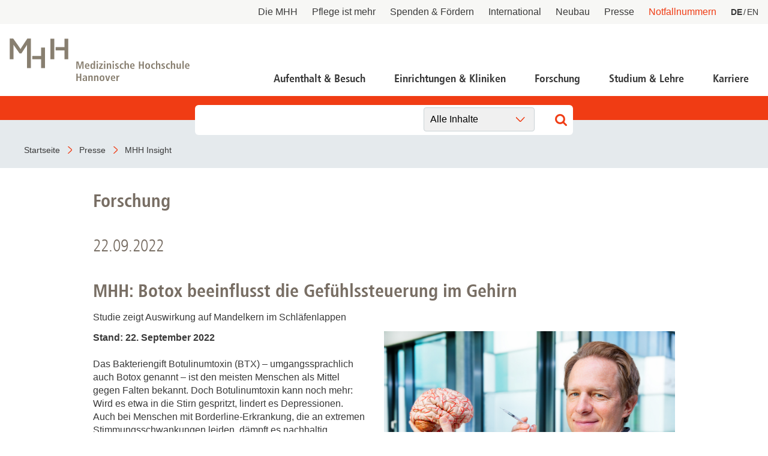

--- FILE ---
content_type: text/html; charset=utf-8
request_url: https://www.mhh.de/presse-news-detailansicht/mhh-botox-beeinflusst-die-gefuehlssteuerung-im-gehirn
body_size: 10790
content:
<!DOCTYPE html>
<html lang="de" class="no-js">


<head>

<meta charset="utf-8">
<!-- 
	This website is powered by TYPO3 - inspiring people to share!
	TYPO3 is a free open source Content Management Framework initially created by Kasper Skaarhoj and licensed under GNU/GPL.
	TYPO3 is copyright 1998-2026 of Kasper Skaarhoj. Extensions are copyright of their respective owners.
	Information and contribution at https://typo3.org/
-->



<title>Medizinische Hochschule Hannover : MHH: Botox beeinflusst die Gefühlssteuerung im Gehirn</title>
<meta http-equiv="x-ua-compatible" content="IE=edge" />
<meta name="generator" content="TYPO3 CMS" />
<meta name="viewport" content="width=device-width, initial-scale=1" />
<meta http-equiv="content-language" content="de" />
<meta name="twitter:title" content="MHH: Botox beeinflusst die Gefühlssteuerung im Gehirn" />
<meta name="twitter:image" content="https://www.mhh.de/fileadmin/_processed_/d/a/csm_220922_Botox_Krueger_3bb3e99327.jpg" />
<meta name="twitter:image:alt" content="Professor Dr. Tillmann Krüger hält das Modell eines menschlichen Gehirns und eine Spritze in den Händen." />
<meta name="twitter:card" content="summary_large_image" />
<meta name="copyright" content="Medizinische Hochschule Hannover" />
<meta name="mobile-web-app-capable" content="yes" />
<meta name="apple-mobile-web-app-capable" content="yes" />
<meta name="x-page-uid" content="916" />

<link rel="stylesheet" href="/typo3conf/ext/bra_projectfiles/Resources/Public/Frontend/assets/css/main.css?1767612586" media="all">






<link rel="apple-touch-icon" sizes="180x180" href="/typo3conf/ext/bra_projectfiles/Resources/Public/Frontend/assets/img/favicons/mhh/apple-touch-icon.png">
  <link rel="icon" type="image/png" sizes="32x32" href="/typo3conf/ext/bra_projectfiles/Resources/Public/Frontend/assets/img/favicons/mhh/favicon-32x32.png">
  <link rel="icon" type="image/png" sizes="16x16" href="/typo3conf/ext/bra_projectfiles/Resources/Public/Frontend/assets/img/favicons/mhh/favicon-16x16.png">
  <link rel="manifest" href="/typo3conf/ext/bra_projectfiles/Resources/Public/Frontend/assets/img/favicons/mhh/manifest.json">
  <link rel="mask-icon" href="/typo3conf/ext/bra_projectfiles/Resources/Public/Frontend/assets/img/favicons/mhh/safari-pinned-tab.svg" color="#5bbad5">
  <meta name="msapplication-TileColor" content="#da532c">
  <meta name="msapplication-config" content="/typo3conf/ext/bra_projectfiles/Resources/Public/Frontend/assets/img/favicons/mhh/browserconfig.xml">
  <meta name="theme-color" content="#ffffff">
  <meta name="HandheldFriendly" content="true" />
<link rel="canonical" href="https://www.mhh.de/presse-news-detailansicht/mhh-botox-beeinflusst-die-gefuehlssteuerung-im-gehirn"/>

<link rel="alternate" hreflang="de" href="https://www.mhh.de/presse-news-detailansicht/mhh-botox-beeinflusst-die-gefuehlssteuerung-im-gehirn"/>
<link rel="alternate" hreflang="en" href="https://www.mhh.de/en/presse/mhh-insight/news-detailed-view/botox-influences-the-control-of-emotions-in-the-brain"/>
<link rel="alternate" hreflang="x-default" href="https://www.mhh.de/presse-news-detailansicht/mhh-botox-beeinflusst-die-gefuehlssteuerung-im-gehirn"/>
<script>if(typeof _paq==="undefined"||!(_paq instanceof Array))var _paq=[];_paq.push(["disableCookies"]);_paq.push(["setDoNotTrack",true]);_paq.push(["trackPageView"]);_paq.push(["enableHeartBeatTimer"]);_paq.push(["enableLinkTracking"]);_paq.push(["enableJSErrorTracking"]);(function(){var u="https://webstat.mhh.de/";_paq.push(["setTrackerUrl",u+"matomo.php"]);_paq.push(["setSiteId",1]);var d=document,g=d.createElement("script"),s=d.getElementsByTagName("script")[0];g.async=true;g.src=u+"matomo.js";s.parentNode.insertBefore(g,s);})();</script>
</head>
<body>

    




        
    



<a href="#main-content" id="skip-navigation-link" aria-hidden="true">
    Navigation überspringen
</a>

<header class="header">
    <div class="header__meta">
        
        
            <button class="header__meta-search">
                <svg class="header__meta-search-icon">
                    <use xlink:href="/typo3conf/ext/bra_projectfiles/Resources/Public/Frontend/assets/svg/sprite.svg#icon-search"></use>
                </svg>
            </button>
        
        <button class="header__meta-list-toggle">
            <span class="circle"></span>
            <span class="circle"></span>
            <span class="circle"></span>
        </button>
        <ul class="header__meta-list">
            
                <li class="header__meta-item">
                    <a href="/die-mhh"
                       class="header__meta-link ">Die MHH</a>
                </li>
             
                <li class="header__meta-item">
                    <a href="/pflege-ist-mehr"
                       class="header__meta-link ">Pflege ist mehr</a>
                </li>
             
                <li class="header__meta-item">
                    <a href="/die-mhh/praesidium/spenden-und-foerdern"
                       class="header__meta-link ">Spenden &amp; Fördern</a>
                </li>
             
                <li class="header__meta-item">
                    <a href="/international"
                       class="header__meta-link ">International</a>
                </li>
             
                <li class="header__meta-item">
                    <a href="https://neubau.mhh.de/"
                       class="header__meta-link ">Neubau</a>
                </li>
             
                <li class="header__meta-item">
                    <a href="/presse"
                       class="header__meta-link active">Presse</a>
                </li>
             
            
                <li class="header__meta-item">
                    <a href="/notfallnummern"
                       class="header__meta-link is-red ">Notfallnummern</a>
                </li>
            
            <li class="header__meta-item">
                
    <ul class="header__lang-menu" id="language_menu">
        
            <li class="header__lang-menu-item active">
                
                        <a
                            href="/presse-news-detailansicht/mhh-botox-beeinflusst-die-gefuehlssteuerung-im-gehirn"
                            hreflang="de"
                            title="DE"
                        >
                            <span>DE</span>
                        </a>
                    
            </li>
        
            <li class="header__lang-menu-item">
                
                        <a
                            href="/en/presse/mhh-insight/news-detailed-view/botox-influences-the-control-of-emotions-in-the-brain"
                            hreflang="en"
                            title="EN"
                        >
                            <span>EN</span>
                        </a>
                    
            </li>
        
    </ul>

            </li>
            
        </ul>
    </div>
    <div class="header__main">
        <div class="header__logo">
            <a href="/">
                <svg class="header__logo-svg">
                    <use xlink:href="/typo3conf/ext/bra_projectfiles/Resources/Public/Frontend/assets/svg/sprite.svg#icon-mhh-logo"></use>
                </svg>
            </a>
        </div>

        <div class="header__navigation">
            
                    

<nav aria-hidden="true" role="menu" aria-modal="true" class="nav-main">
    <div class="nav-main__container">
        <button class="nav-main__back-btn">
            <svg class="nav-main__back-btn-icon">
                <use xlink:href="/typo3conf/ext/bra_projectfiles/Resources/Public/Frontend/assets/svg/sprite.svg#icon-down"></use>
            </svg>
        </button>
        <div class="nav-main__body">
            <div id="nav-main">
                
                    <ul class="nav-main__list">
                        
                            
    <li
        class="
            nav-main__item
            branch
            
            
        "
    >
        <a class="nav-main__link" href="/patientenportal">Aufenthalt &amp; Besuch</a>
        
            <div class="nav-main__dropdown">
                <button class="nav-main__dropdown-close">
                    <svg class="nav-main__dropdown-close-icon">
                        <use xlink:href="/typo3conf/ext/bra_projectfiles/Resources/Public/Frontend/assets/svg/sprite.svg#icon-close"></use>
                    </svg>
                </button>
                <div class="container nav-main__dropdown-content">
                    <ul class="nav-main__dropdown-list">
                        <li class="parent">
                            <a href="/patientenportal">Aufenthalt &amp; Besuch</a>
                        </li>
                        
                            
    <li
        class="
            leaf
            
            
        "
    >
        <a href="/patientenportal/aufnahme-als-notfall">Aufnahme als Notfall</a>
        
    </li>

                        
                            
    <li
        class="
            branch
            
            
        "
    >
        <a href="/patientenportal/stationaere-behandlung">Stationäre Behandlung</a>
        
            <ul>
                <li class="parent">
                    <a href="/patientenportal/stationaere-behandlung">Stationäre Behandlung</a>
                </li>
                
                    
    <li
        class="
            leaf
            
            
        "
    >
        <a href="/patientenportal/stationaere-behandlung/vor-ihrem-aufenthalt">Vor Ihrem Aufenthalt</a>
    </li>

                
                    
    <li
        class="
            leaf
            
            
        "
    >
        <a href="/patientenportal/stationaere-behandlung/waehrend-ihres-aufenthaltes">Während Ihres Aufenthaltes</a>
    </li>

                
                    
    <li
        class="
            leaf
            
            
        "
    >
        <a href="/patientenportal/stationaere-behandlung/beendigung-ihres-aufenthaltes">Beendigung Ihres Aufenthaltes</a>
    </li>

                
            </ul>
        
    </li>

                        
                            
    <li
        class="
            leaf
            
            
        "
    >
        <a href="/patientenportal/ambulante-aufnahme">Ambulante Behandlung</a>
        
    </li>

                        
                            
    <li
        class="
            leaf
            
            
        "
    >
        <a href="/patientenportal/allgemeine-informationen/wichtige-fragen-und-antworten">Wichtige Fragen und Antworten</a>
        
    </li>

                        
                            
    <li
        class="
            branch
            
            
        "
    >
        <a href="/patientenportal/allgemeine-informationen">Allgemeine Informationen</a>
        
            <ul>
                <li class="parent">
                    <a href="/patientenportal/allgemeine-informationen">Allgemeine Informationen</a>
                </li>
                
                    
    <li
        class="
            leaf
            
            
        "
    >
        <a href="/patientenportal/allgemeine-informationen/demenzbeauftragte">Demenzbeauftragte</a>
    </li>

                
                    
    <li
        class="
            leaf
            
            
        "
    >
        <a href="/patientenportal/ladenpassage">Ladenpassage</a>
    </li>

                
                    
    <li
        class="
            leaf
            
            
        "
    >
        <a href="/patientenportal/allgemeine-informationen/unterricht-in-der-kinderklinik">Unterricht in der Kinderklinik</a>
    </li>

                
                    
    <li
        class="
            leaf
            
            
        "
    >
        <a href="/patientenportal/allgemeine-informationen/anfahrt">Anfahrt</a>
    </li>

                
            </ul>
        
    </li>

                        
                            
    <li
        class="
            leaf
            
            
        "
    >
        <a href="/notfallnummern">Notfallnummern</a>
        
    </li>

                        
                            
    <li
        class="
            branch
            
            
        "
    >
        <a href="/patientenportal/patienten-servicecenter-psc">Patienten-Servicecenter PSC</a>
        
            <ul>
                <li class="parent">
                    <a href="/patientenportal/patienten-servicecenter-psc">Patienten-Servicecenter PSC</a>
                </li>
                
                    
    <li
        class="
            leaf
            
            
        "
    >
        <a href="/patientenportal/patienten-servicecenter-psc/kontakt">Kontakt</a>
    </li>

                
            </ul>
        
    </li>

                        
                            
    <li
        class="
            leaf
            
            
        "
    >
        <a href="/die-mhh/ressort-wirtschaftsfuehrung-und-administration/patientenabrechnung/international-patients-office">International Patient Service</a>
        
    </li>

                        
                            
    <li
        class="
            leaf
            
            
        "
    >
        <a href="/patientenportal/patientenfuersprecher">Patientenfürsprecher</a>
        
    </li>

                        
                    </ul>
                </div>
            </div>
        
    </li>

                        
                            
    <li
        class="
            nav-main__item
            branch
            
            
        "
    >
        <a class="nav-main__link" href="/einrichtungen-und-kliniken">Einrichtungen &amp; Kliniken</a>
        
            <div class="nav-main__dropdown">
                <button class="nav-main__dropdown-close">
                    <svg class="nav-main__dropdown-close-icon">
                        <use xlink:href="/typo3conf/ext/bra_projectfiles/Resources/Public/Frontend/assets/svg/sprite.svg#icon-close"></use>
                    </svg>
                </button>
                <div class="container nav-main__dropdown-content">
                    <ul class="nav-main__dropdown-list">
                        <li class="parent">
                            <a href="/einrichtungen-und-kliniken">Einrichtungen &amp; Kliniken</a>
                        </li>
                        
                            
    <li
        class="
            leaf
            
            
        "
    >
        <a href="/kliniken-der-mhh">Kliniken der MHH</a>
        
    </li>

                        
                            
    <li
        class="
            leaf
            
            
        "
    >
        <a href="/institute-der-mhh">Institute der MHH</a>
        
    </li>

                        
                            
    <li
        class="
            leaf
            
            
        "
    >
        <a href="/kliniken-und-institute-nach-mhh-zentren">Kliniken und Institute nach MHH-Zentren</a>
        
    </li>

                        
                            
    <li
        class="
            leaf
            
            
        "
    >
        <a href="/interdisziplinaere-zentren">Interdisziplinäre Zentren</a>
        
    </li>

                        
                            
    <li
        class="
            leaf
            
            
        "
    >
        <a href="/zentrale-einrichtungen">Zentrale Einrichtungen</a>
        
    </li>

                        
                    </ul>
                </div>
            </div>
        
    </li>

                        
                            
    <li
        class="
            nav-main__item
            branch
            
            
        "
    >
        <a class="nav-main__link" href="/forschung">Forschung</a>
        
            <div class="nav-main__dropdown">
                <button class="nav-main__dropdown-close">
                    <svg class="nav-main__dropdown-close-icon">
                        <use xlink:href="/typo3conf/ext/bra_projectfiles/Resources/Public/Frontend/assets/svg/sprite.svg#icon-close"></use>
                    </svg>
                </button>
                <div class="container nav-main__dropdown-content">
                    <ul class="nav-main__dropdown-list">
                        <li class="parent">
                            <a href="/forschung">Forschung</a>
                        </li>
                        
                            
    <li
        class="
            branch
            
            
        "
    >
        <a href="/forschung/forschungsschwerpunkte-netzwerke">Forschung an der MHH und Partnereinrichtungen</a>
        
            <ul>
                <li class="parent">
                    <a href="/forschung/forschungsschwerpunkte-netzwerke">Forschung an der MHH und Partnereinrichtungen</a>
                </li>
                
                    
    <li
        class="
            leaf
            
            
        "
    >
        <a href="/forschung/covid-19">COVID-19</a>
    </li>

                
                    
    <li
        class="
            leaf
            
            
        "
    >
        <a href="/forschung/beonet">BeoNet-Register</a>
    </li>

                
            </ul>
        
    </li>

                        
                            
    <li
        class="
            branch
            
            
        "
    >
        <a href="/forschung/zentrale-forschungseinrichtungen">Zentrale Forschungseinrichtungen</a>
        
            <ul>
                <li class="parent">
                    <a href="/forschung/zentrale-forschungseinrichtungen">Zentrale Forschungseinrichtungen</a>
                </li>
                
                    
    <li
        class="
            leaf
            
            
        "
    >
        <a href="/forschungseinrichtungen/medic">MeDIC</a>
    </li>

                
                    
    <li
        class="
            leaf
            
            
        "
    >
        <a href="/institute-zentren-forschungseinrichtungen/hannover-unified-biobank-hub">Hannover Unified Biobank HUB</a>
    </li>

                
                    
    <li
        class="
            leaf
            
            
        "
    >
        <a href="/institute-zentren-forschungseinrichtungen/lasermikroskopie">Lasermikroskopie</a>
    </li>

                
                    
    <li
        class="
            leaf
            
            
        "
    >
        <a href="/institute-zentren-forschungseinrichtungen/zentrale-forschungseinrichtung-elektronenmikroskopie">Zentrale Forschungseinrichtung Elektronenmikroskopie</a>
    </li>

                
            </ul>
        
    </li>

                        
                            
    <li
        class="
            branch
            
            
        "
    >
        <a href="/akademische-karriereentwicklung">Akademische Karriereentwicklung</a>
        
            <ul>
                <li class="parent">
                    <a href="/akademische-karriereentwicklung">Akademische Karriereentwicklung</a>
                </li>
                
                    
    <li
        class="
            leaf
            
            
        "
    >
        <a href="/akademische-karriereentwicklung/ansprechpartnerinnen/kontakt">Ansprechpersonen</a>
    </li>

                
                    
    <li
        class="
            leaf
            
            
        "
    >
        <a href="/hbrs">Hannover Biomedical Research School (HBRS)</a>
    </li>

                
                    
    <li
        class="
            leaf
            
            
        "
    >
        <a href="/akademische-karriereentwicklung/medical-scientists">Für Postdoktorand:innen</a>
    </li>

                
                    
    <li
        class="
            leaf
            
            
        "
    >
        <a href="/akademische-karriereentwicklung/clinician-scientists">Für Ärzt:innen</a>
    </li>

                
            </ul>
        
    </li>

                        
                            
    <li
        class="
            branch
            
            
        "
    >
        <a href="/forschung/beratungsangebote">Beratungsangebote und Services</a>
        
            <ul>
                <li class="parent">
                    <a href="/forschung/beratungsangebote">Beratungsangebote und Services</a>
                </li>
                
                    
    <li
        class="
            leaf
            
            
        "
    >
        <a href="/forschung/dfg">DFG-Vertrauensdozentin</a>
    </li>

                
                    
    <li
        class="
            leaf
            
            
        "
    >
        <a href="/ethikkommission">Ethikkommission</a>
    </li>

                
                    
    <li
        class="
            leaf
            
            
        "
    >
        <a href="/fwt2">Forschungsförderung, Wissens- und Technologietransfer</a>
    </li>

                
                    
    <li
        class="
            leaf
            
            
        "
    >
        <a href="/forschung/beratungsangebote/kef">Kommission zur Ethik sicherheitsrelevanter Forschung</a>
    </li>

                
            </ul>
        
    </li>

                        
                            
    <li
        class="
            branch
            
            
        "
    >
        <a href="/forschung/forschungsinfrastruktur">Forschungsdatennutzung</a>
        
            <ul>
                <li class="parent">
                    <a href="/forschung/forschungsinfrastruktur">Forschungsdatennutzung</a>
                </li>
                
                    
    <li
        class="
            leaf
            
            
        "
    >
        <a href="https://www.mhh.de/bibliothek/so-nutzen-sie-die-bibliothek/forschen-berichten/berichtswesen" target="_blank">Berichtswesen</a>
    </li>

                
                    
    <li
        class="
            leaf
            
            
        "
    >
        <a href="/forschungseinrichtungen/medic/fdm">Forschungsdatenmanagement</a>
    </li>

                
                    
    <li
        class="
            leaf
            
            
        "
    >
        <a href="https://www.mhh.de/fileadmin/mhh/forschung/downloads/Forschungsdatenpolicy_2023.pdf" target="_blank">Forschungsdatenpolicy</a>
    </li>

                
                    
    <li
        class="
            leaf
            
            
        "
    >
        <a href="/forschung/fis">Forschungsinformationssystem</a>
    </li>

                
            </ul>
        
    </li>

                        
                            
    <li
        class="
            leaf
            
            
        "
    >
        <a href="/forschung/forschungsdekan-und-kommission">Forschungsdekanin und Forschungskommission</a>
        
    </li>

                        
                            
    <li
        class="
            branch
            
            
        "
    >
        <a href="/forschung/gute-wissenschaftliche-praxis">Gute wissenschaftliche Praxis</a>
        
            <ul>
                <li class="parent">
                    <a href="/forschung/gute-wissenschaftliche-praxis">Gute wissenschaftliche Praxis</a>
                </li>
                
                    
    <li
        class="
            leaf
            
            
        "
    >
        <a href="/forschung/gute-wissenschaftliche-praxis/gwp-kommission">GWP-Kommission</a>
    </li>

                
                    
    <li
        class="
            leaf
            
            
        "
    >
        <a href="/forschung/gute-wissenschaftliche-praxis/ombudswesen-und-ombudsperson">Ombudswesen und Ombudsperson</a>
    </li>

                
            </ul>
        
    </li>

                        
                            
    <li
        class="
            branch
            
            
        "
    >
        <a href="/forschung/promotion-habil-apl">Promotions- und Habilitationsangelegenheiten</a>
        
            <ul>
                <li class="parent">
                    <a href="/forschung/promotion-habil-apl">Promotions- und Habilitationsangelegenheiten</a>
                </li>
                
                    
    <li
        class="
            leaf
            
            
        "
    >
        <a href="/forschung/promotion-habil-apl/promotion-dr-rer-biol-hum">Promotion Dr. rer. biol. hum.</a>
    </li>

                
                    
    <li
        class="
            leaf
            
            
        "
    >
        <a href="/forschung/promotion-habil-apl/promotion-dr-med-dent">Promotion Dr. med (dent.)</a>
    </li>

                
                    
    <li
        class="
            leaf
            
            
        "
    >
        <a href="/forschung/promotion-habil-apl/promotion-zum-dr-ph">Promotion zum Dr. PH</a>
    </li>

                
                    
    <li
        class="
            leaf
            
            
        "
    >
        <a href="/forschung/promotion-zum-dr-rer-nat">Promotion zum Dr. rer. nat.</a>
    </li>

                
            </ul>
        
    </li>

                        
                            
    <li
        class="
            branch
            
            
        "
    >
        <a href="/forschung/transparenz-in-der-forschung">Transparenz in der Forschung</a>
        
            <ul>
                <li class="parent">
                    <a href="/forschung/transparenz-in-der-forschung">Transparenz in der Forschung</a>
                </li>
                
                    
    <li
        class="
            leaf
            
            
        "
    >
        <a href="/gdng">GDNG</a>
    </li>

                
            </ul>
        
    </li>

                        
                            
    <li
        class="
            branch
            
            
        "
    >
        <a href="/fwt2">Forschung - Wissen - Translation - Transfer</a>
        
            <ul>
                <li class="parent">
                    <a href="/fwt2">Forschung - Wissen - Translation - Transfer</a>
                </li>
                
                    
    <li
        class="
            leaf
            
            
        "
    >
        <a href="/fwt2/unsere-angebote/partner-netzwerke">Partner:innen &amp; Netzwerke</a>
    </li>

                
                    
    <li
        class="
            leaf
            
            
        "
    >
        <a href="/fwt2/fuer-lebenswissenschaftlerinnen">Für Lebenswissenschaftler:innen</a>
    </li>

                
                    
    <li
        class="
            leaf
            
            
        "
    >
        <a href="/fwt2/fuer-partner-investorinnen">Für Partner:innen &amp; Investor:innen</a>
    </li>

                
                    
    <li
        class="
            leaf
            
            
        "
    >
        <a href="/fwt2/fuer-startups-und-gruenderinnen">Für Startups und Gründer:innen</a>
    </li>

                
            </ul>
        
    </li>

                        
                    </ul>
                </div>
            </div>
        
    </li>

                        
                            
    <li
        class="
            nav-main__item
            branch
            
            
        "
    >
        <a class="nav-main__link" href="/studium">Studium &amp; Lehre</a>
        
            <div class="nav-main__dropdown">
                <button class="nav-main__dropdown-close">
                    <svg class="nav-main__dropdown-close-icon">
                        <use xlink:href="/typo3conf/ext/bra_projectfiles/Resources/Public/Frontend/assets/svg/sprite.svg#icon-close"></use>
                    </svg>
                </button>
                <div class="container nav-main__dropdown-content">
                    <ul class="nav-main__dropdown-list">
                        <li class="parent">
                            <a href="/studium">Studium &amp; Lehre</a>
                        </li>
                        
                            
    <li
        class="
            leaf
            
            
        "
    >
        <a href="/studiengaenge">Studiengänge</a>
        
    </li>

                        
                            
    <li
        class="
            branch
            
            
        "
    >
        <a href="/studierendensekretariat">Studierendensekretariat</a>
        
            <ul>
                <li class="parent">
                    <a href="/studierendensekretariat">Studierendensekretariat</a>
                </li>
                
                    
    <li
        class="
            leaf
            
            
        "
    >
        <a href="/studierendensekretariat/studieninteressierte">Studieninteressierte</a>
    </li>

                
                    
    <li
        class="
            leaf
            
            
        "
    >
        <a href="/studierendensekretariat/studierende">Studierende</a>
    </li>

                
                    
    <li
        class="
            leaf
            
            
        "
    >
        <a href="/studierendensekretariat/termine-fristen">Termine &amp; Fristen</a>
    </li>

                
                    
    <li
        class="
            leaf
            
            
        "
    >
        <a href="/studierendensekretariat/kontakt">Kontakt</a>
    </li>

                
            </ul>
        
    </li>

                        
                            
    <li
        class="
            branch
            
            
        "
    >
        <a href="/akademische-karriereentwicklung">Dekanat für Akademische Karriereentwicklung</a>
        
            <ul>
                <li class="parent">
                    <a href="/akademische-karriereentwicklung">Dekanat für Akademische Karriereentwicklung</a>
                </li>
                
                    
    <li
        class="
            leaf
            
            
        "
    >
        <a href="/akademische-karriereentwicklung/ansprechpartnerinnen/kontakt">Ansprechpersonen</a>
    </li>

                
                    
    <li
        class="
            leaf
            
            
        "
    >
        <a href="/hbrs">Hannover Biomedical Research School</a>
    </li>

                
                    
    <li
        class="
            leaf
            
            
        "
    >
        <a href="/akademische-karriereentwicklung/medical-scientists">Für Postdoktorand:innen</a>
    </li>

                
                    
    <li
        class="
            leaf
            
            
        "
    >
        <a href="/akademische-karriereentwicklung/clinician-scientists">Für Ärzt:innen</a>
    </li>

                
            </ul>
        
    </li>

                        
                            
    <li
        class="
            leaf
            
            
        "
    >
        <a href="/campusleben">Campusleben an der MHH</a>
        
    </li>

                        
                            
    <li
        class="
            leaf
            
            
        "
    >
        <a href="/sayit">Antidiskriminierungsplattform Sayit</a>
        
    </li>

                        
                            
    <li
        class="
            branch
            
            
        "
    >
        <a href="/alumni">MHH-Alumni e.V. - das Ehemaligen-Netzwerk</a>
        
            <ul>
                <li class="parent">
                    <a href="/alumni">MHH-Alumni e.V. - das Ehemaligen-Netzwerk</a>
                </li>
                
                    
    <li
        class="
            leaf
            
            
        "
    >
        <a href="/alumni/veranstaltungen">Veranstaltungen</a>
    </li>

                
                    
    <li
        class="
            leaf
            
            
        "
    >
        <a href="/alumni/emil">EM!L</a>
    </li>

                
                    
    <li
        class="
            leaf
            
            
        "
    >
        <a href="/hochschulshop">MHH-Hochschulshop</a>
    </li>

                
                    
    <li
        class="
            leaf
            
            
        "
    >
        <a href="/alumni/verein-kontakt">Verein und Mitgliedschaft</a>
    </li>

                
            </ul>
        
    </li>

                        
                    </ul>
                </div>
            </div>
        
    </li>

                        
                            
    <li
        class="
            nav-main__item
            branch
            
            
        "
    >
        <a class="nav-main__link" href="/karriere">Karriere</a>
        
            <div class="nav-main__dropdown">
                <button class="nav-main__dropdown-close">
                    <svg class="nav-main__dropdown-close-icon">
                        <use xlink:href="/typo3conf/ext/bra_projectfiles/Resources/Public/Frontend/assets/svg/sprite.svg#icon-close"></use>
                    </svg>
                </button>
                <div class="container nav-main__dropdown-content">
                    <ul class="nav-main__dropdown-list">
                        <li class="parent">
                            <a href="/karriere">Karriere</a>
                        </li>
                        
                            
    <li
        class="
            branch
            
            
        "
    >
        <a href="/karriere">Deine Karriere-Chancen im Überblick</a>
        
            <ul>
                <li class="parent">
                    <a href="/karriere">Deine Karriere-Chancen im Überblick</a>
                </li>
                
                    
    <li
        class="
            leaf
            
            
        "
    >
        <a href="https://mhh.hr4you.org/bewerber?st-search-form[applicant-job-offer]" target="_blank">Stellenangebote</a>
    </li>

                
                    
    <li
        class="
            leaf
            
            
        "
    >
        <a href="/deine-karriere-mhh/arbeitgeber-mhh-vorteile-fuer-mitarbeitende">Benefits</a>
    </li>

                
            </ul>
        
    </li>

                        
                            
    <li
        class="
            leaf
            
            
        "
    >
        <a href="/ausbildungen">MHH Ausbildungen</a>
        
    </li>

                        
                            
    <li
        class="
            leaf
            
            
        "
    >
        <a href="/mtr">MTR - Unsere Diagnostikspezialist:innen mit Durchblick</a>
        
    </li>

                        
                            
    <li
        class="
            branch
            
            
        "
    >
        <a href="/talente-werben">Talente werben - für die Pflege</a>
        
            <ul>
                <li class="parent">
                    <a href="/talente-werben">Talente werben - für die Pflege</a>
                </li>
                
                    
    <li
        class="
            leaf
            
            
        "
    >
        <a href="/talente-werben/anwerbeformular">Anwerbeformular</a>
    </li>

                
            </ul>
        
    </li>

                        
                            
    <li
        class="
            leaf
            
            
        "
    >
        <a href="/akademische-karriereentwicklung">Dekanat für Akademische Karriereentwicklung</a>
        
    </li>

                        
                    </ul>
                </div>
            </div>
        
    </li>

                        
                    </ul>
                
            </div>
        </div>
    </div>
</nav>
<button class="nav-main__toggle">
    <div class="nav-main__burger" aria-haspopup="menu" tabindex="0" aria-label="Navigation" role="button">
        <span class="layer-1"></span>
        <span class="layer-2"></span>
        <span class="layer-3"></span>
    </div>
    <span class="nav-main__burger-text">
        Menü
    </span>
</button>













                
        </div>
    </div>

    
        <div class="header__search">
            <div class="header__search-input-wrapper">
                

    <div class="frame frame-default frame-type-list frame-layout-0">
        <a id="c27969"></a>
        
        
            



        
        
            


        
        

    
        
<div class="tx_solr container">
	<div class="row">
		<div class="col-md-12">
			
    

    <div class="tx-solr-search-form">
        <div class="header__search-input-wrapper">
            <form method="get" id="tx-solr-search-form-pi-form-only" action="/suchergebnisseite" data-suggest-header="Top Treffer" accept-charset="utf-8">
                <div class="input-group">
                    

                    

                    <input
                        type="text"
                        class="tx-solr-q js-solr-q tx-solr-suggest tx-solr-suggest-focus form-control"
                        name="tx_solr[q]"
                        value=""
                        required="required"
                    />
                    
                        <div class="category-select">
                            <select>
                                
                                
                                    
                                    
                                            
                                                <option data-action="/suchergebnisseite">
                                                    Alle Inhalte
                                                </option>
                                            
                                        
                                
                                    
                                    
                                            
                                                <option data-action="/suchergebnisseite/allgemeine-inhalte">
                                                    Allgemeine Inhalte
                                                </option>
                                            
                                        
                                
                                    
                                    
                                            
                                                <option data-action="/suchergebnisseite/ambulanzen">
                                                    Ambulanzen
                                                </option>
                                            
                                        
                                
                                    
                                    
                                            
                                        
                                
                                    
                                    
                                            
                                                <option data-action="/suchergebnisseite/news">
                                                    News
                                                </option>
                                            
                                        
                                
                            </select>
                        </div>
                    

                    <span class="input-group-btn">
                        <button class="tx-solr-submit" type="submit">
                            <svg class="header__search-input-icon">
                                <use xlink:href="/typo3conf/ext/bra_projectfiles/Resources/Public/Frontend/assets/svg/sprite.svg#icon-search"></use>
                            </svg>
                            
                        </button>
                    </span>
                </div>
            </form>
        </div>
    </div>



		</div>
	</div>
</div>
    


        
            



        
        
            



        
    </div>

            </div>
        </div>
    
</header>



<nav class="nav-bar">
    <div class="nav-bar__wrapper">
        
            
                    <a href="/" title="Startseite" class="nav-bar__link">
                        <span property="name">Startseite</span>
                    </a>
                
        
            
                    <a href="/presse" title="Presse" class="nav-bar__link">
                        <span property="name">Presse</span>
                    </a>
                
        
            
                    <a href="/presse/mhh-insight" title="MHH Insight" class="nav-bar__link">
                        <span property="name">MHH Insight</span>
                    </a>
                
        
    </div>
</nav>
<noscript>
    <p><strong>JavaScript scheint in Ihrem Browser deaktiviert zu sein.</strong></p>
    <p>Sie müssen JavaScript in Ihrem Browser aktivieren um alle Funktionen der Seite nutzen zu können.</p>
</noscript>





    <main id="main" role="main" class="main">
        <!--TYPO3SEARCH_begin-->
        <section class="stage stage--is-hidden">
            
                
            
        </section>
        
            

    <div class="frame frame-default frame-type-news_newsdetail frame-layout-0">
        <a id="c1447"></a>
        
        
            



        
        
            

    


        
        

    
    



    

    

    
    
        
    



    <article class="news-detail news-detail--events" itemscope="itemscope" itemtype="http://schema.org/Article">
        <div class="news-detail__block">
            
            <div class="news-detail__category">
                
                    Forschung
                    
                
            </div>
        </div>

        <div class="news-detail__block">
            
            <div class="news-detail__date">
                <time itemprop="datePublished" datetime="2022-09-22">
                    22.09.2022
                </time>
                
            </div>
        </div>

        <div class="news-detail__block">
            
            <h1 class="news-detail__title" itemprop="headline">
                MHH: Botox beeinflusst die Gefühlssteuerung im Gehirn
            </h1>
            <div class="news-detail__body" itemprop="articleBody">
                <p>Studie zeigt Auswirkung auf Mandelkern im Schläfenlappen </p>
                
                    


    <!-- media files -->
    <div class="news-detail__media">
        
            <div class="outer">
                
                    

<div class="mediaelement mediaelement-image">
    
            
                    <img title="Copyright: Karin Kaiser / MHH" alt="Professor Dr. Tillmann Krüger hält das Modell eines menschlichen Gehirns und eine Spritze in den Händen." src="/fileadmin/mhh/presse/MHH_Insight/2022/220922_Botox_Krueger.jpg" width="2480" height="1654" />
                
        
</div>

    <p class="news-img-caption">
        Hat gezeigt, das Botulinumtoxin-Spritzen nicht nur Muskeln beeinflussen, sondern auch das emotionale Steuerzentrum im Gehirn: Professor Dr. Tillmann Krüger; Copyright: Karin Kaiser / MHH
    </p>


                
                
                
                
            </div>
        
    </div>


                
                <p><strong>Stand: 22. September 2022</strong><br> <br> Das Bakteriengift Botulinumtoxin (BTX) – umgangssprachlich auch Botox genannt – ist den meisten Menschen als Mittel gegen Falten bekannt. Doch Botulinumtoxin kann noch mehr: Wird es etwa in die Stirn gespritzt, lindert es Depressionen. Auch bei Menschen mit Borderline-Erkrankung, die an extremen Stimmungsschwankungen leiden, dämpft es nachhaltig negative Emotionen. Das hat Professor Dr. Tillmann Krüger, Oberarzt und Forschungsgruppenleiter an der <a href="/kliniken-und-spezialzentren/klinik-fuer-psychiatrie-sozialpsychiatrie-und-psychotherapie">Klinik für Psychiatrie, Sozialpsychiatrie und Psychotherapie</a> der Medizinischen Hochschule Hannover (MHH) schon vor Jahren nachgewiesen – gemeinsam mit seinem Kollegen Privatdozent (PD) Dr. Marc Axel Wollmer von der Asklepios Campus Hamburg der Semmelweis Universität. Jetzt haben die Psychiater herausgefunden, wo und wie BTX das Negativ-Programm im Gehirn beeinflusst. Mit Hilfe von Magnetresonanztomographie (MRT) haben sie die neuronalen Effekte bei Borderline-Patientinnen sichtbar gemacht. Das Ergebnis: Botulinumtoxin beeinflusst im Gehirn die sogenannte Amygdala oder auch Mandelkern genannte Region im Schläfenlappen, wo Ängste entstehen und verarbeitet werden. Die Arbeit ist vor kurzem in der Fachzeitschrift <em>Scientific Reports</em> veröffentlicht worden.</p>
<h4>Rückkoppelung zwischen Muskeln und Psyche</h4>
<p>Negative Stimmungen drücken sich im Gesicht in der sogenannten Glabellarregion aus, dem Bereich der unteren mittleren Stirn. Sind wir wütend oder angespannt, ziehen sich zwei verschiedene Muskelarten zusammen und lassen über der Nasenwurzel Zornes- oder Sorgenfalten entstehen. Wird Botulinumtoxin in die Glabellarregion gespritzt, lähmt es diese Muskeln zwischen den Augenbrauen. Weil Gesichtsmimik und psychisches Befinden eng verbunden sind, reduziert sich dadurch auch die Intensität der Emotionen. „Eine entspannte Stirn vermittelt sozusagen ein positiveres Gefühl“, erklärt Professor Krüger. In der Wissenschaft wird diese Rückkoppelung als Facial-Feedback-Theorie diskutiert. In einer früheren Meta-Analyse hatten Professor Krüger und sein Team bereits nachgewiesen, dass eine BTX-Injektion in die Glaballarregion einen positiven Einfluss auf Stimmung und Gemütserregung hat. Depressive Symptome verbessern sich dadurch deutlich. „Die Behandlung hat gleich mehrere Vorteile: Da die lähmende Wirkung drei oder mehr Monate anhält, muss auch nur in diesen zeitlichen Abständen eine Spritze gesetzt werden. „Die seltenen Injektionen sind zudem weniger kostspielig als manche anderen Therapieoptionen und haben eine sehr gute Verträglichkeit und Akzeptanz unter den Patienten“, erläutert Professor Krüger.</p>
<h4>Botulinumtoxin drosselt emotionales Dauerfeuer im Mandelkern</h4>
<p>Und das funktioniert bei Depressionen ebenso wie bei der Borderline-Persönlichkeitsstörung.&nbsp; Etwa drei Prozent der Deutschen leiden an dieser Erkrankung, mehr als 62 Prozent der Betroffenen sind Frauen. Indem Botulinumtoxin die Feedbackschleife zwischen den Stirnmuskeln und dem Gehirn unterbricht, verändert es auch die emotionale Rückmeldung. Das konnten die Forschenden im Gehirn von Borderline-Patientinnen nachweisen, die mit einer Botulinumtoxin-Injektion in die Glabellarregion behandelt worden waren. Bereits vier Wochen später hatten die Patientinnen deutlich verringerte Symptome, was sich auch in den MRT-Bildern zeigte. „Wir konnten sehen, dass Botulinumtoxin das emotionale Dauerfeuer im Mandelkern drosselt, welche die hochgradige innere Anspannung der Betroffenen begleiten“, sagt der Psychiater.<br> <br> Eine Vergleichsgruppe, die mit Akupunktur behandelt wurde, zeigte zwar auch verbesserte klinische Symptome, nicht jedoch die neuronalen Effekte in der MRT-Untersuchung. Das Feedback zwischen Muskeln und Gehirn funktioniert aber nicht nur in der Glabellarregion. Das hat eine Datenbank-Studie ergeben, an der Professor Krüger und sein Kollege Professor Wollmer beteiligt waren und die bereits Ende 2021 in der Fachzeitschrift <em>Scientific Reports</em> veröffentlicht wurde. In Zusammenarbeit mit der University of California San Diego fanden sie heraus, dass Botulinumtoxin auch Angststörungen mildern kann, wenn es in die Kopfmuskeln, in die Muskeln der oberen und unteren Gliedmaßen sowie in die Nackenmuskeln gespritzt wird. Bislang gehört die BTX-Behandlung bei psychischen Erkrankungen allerdings nicht zu den Leistungen der Krankenkassen. Der Psychiater hofft, dass sich das ändert, wenn die Wirkweise noch besser erforscht ist.</p>
<h4>Stichwort Botulinumtoxin:</h4>
<p>Botulinumtoxin, umgangssprachlich Botox genannt, ist das stärkste bekannte Nervengift. Es wird von dem Bakterium <em>Clostridium botulinum</em> unter Luftabschluss gebildet und verursacht den sogenannten <a href="https://www.netdoktor.de/krankheiten/botulismus/" target="_blank" rel="noreferrer">Botulismus</a>. Die Vergiftungserscheinungen werden meist durch den Verzehr von schlecht konservierten Lebensmitteln hervorgerufen, in denen sich das <a href="https://www.netdoktor.de/krankheiten/infektionen/bakterien/" target="_blank" rel="noreferrer">Bakterien</a>gift angesammelt hat. Dieses hemmt die <a href="https://de.wikipedia.org/wiki/Erregungs%C3%BCbertragung" title="Erregungsübertragung" target="_blank" rel="noreferrer">Erregungsübertragung</a> von <a href="https://de.wikipedia.org/wiki/Nervenzelle" title="Nervenzelle" target="_blank" rel="noreferrer">Nervenzellen</a> auf andere Zellen, insbesondere an den <a href="https://de.wikipedia.org/wiki/Synapse" title="Synapse" target="_blank" rel="noreferrer">Verbindungsstellen</a> zu <a href="https://de.wikipedia.org/wiki/Muskelzelle" title="Muskelzelle" target="_blank" rel="noreferrer">Muskelzellen</a>, wodurch eine <a href="https://de.wikipedia.org/wiki/Muskelkontraktion" title="Muskelkontraktion" target="_blank" rel="noreferrer">Kontraktion</a> des <a href="https://de.wikipedia.org/wiki/Muskel" title="Muskel" target="_blank" rel="noreferrer">Muskels</a> schwächer wird oder ganz ausfällt. Sind Herz- und Atemmuskulatur betroffen, können die Lähmungserscheinungen zum Tod führen. In sehr geringer Dosierung und fachgerecht angewendet, kann das Gift jedoch helfen – nicht nur gegen Falten. In der Neurologie wird Botulinumtoxin etwa zur Behandlung von Bewegungsstörungen (<a href="https://www.netdoktor.de/symptome/dystonie/" target="_blank" rel="noreferrer">Dystonien</a>) eingesetzt, bei denen unwillkürliche und abnorme Muskelbewegungen auftreten. Weitere Anwendungsgebiete sind der Lidkrampf (<a href="https://www.netdoktor.de/symptome/blepharospasmus/" target="_blank" rel="noreferrer">Blepharospasmus</a>), der Schiefhals (<a href="https://www.netdoktor.de/symptome/torticollis/" target="_blank" rel="noreferrer">Torticollis</a>) sowie übermäßiges Schwitzen (<a href="https://www.netdoktor.de/krankheiten/hyperhidrose/" target="_blank" rel="noreferrer">Hyperhidrose</a>).</p>
<p>&nbsp;</p>
<p><strong>SERVICE:</strong></p>
<p><strong>Weitere Informationen</strong> erhalten Sie bei Professor Dr. Tillmann Krüger, <a href="#" data-mailto-token="ocknvq,mtwgigt0vknnocppBoj/jcppqxgt0fg" data-mailto-vector="2">krueger.tillmann<span>@</span>mh-hannover.de</a>, Telefon (0511) 532-2407.<br> <br> <strong>Die Originalarbeit</strong> „Neuronal effects of glabellar botulinum toxin injections using a valenced inhibition task in borderline personality disorder” finden Sie <a href="https://www.nature.com/articles/s41598-022-17509-0#Abs1" target="_blank" rel="noreferrer">hier</a>.<br> <br> <strong>Eine Zusammenfassung der aktuellen Meta-Analyse </strong>„Botulinum toxin for the management of depression: An updated review of the evidence and meta-analysis“ finden Sie <a href="https://www.sciencedirect.com/science/article/abs/pii/S0022395621000236?via%3Dihub" target="_blank" rel="noreferrer">hier</a>.<br> <br> <strong>Die Datenbank-Studie zu Angst und Botulinumtoxin</strong> „Postmarketing safety surveillance data reveals protective effects of botulinum toxin injections against incident anxiety” finden Sie <a href="https://www.nature.com/articles/s41598-021-03713-x" target="_blank" rel="noreferrer">hier</a>.</p>
<p>&nbsp;</p>
            </div>
        </div>

        

        

        
    </article>
    
    




        
            



        
        
            



        
    </div>

        
        <!--TYPO3SEARCH_end-->

    </main>



    




    




    <footer class="footer">
    <div class="l-inner-container-wide l-inner-container-wide--no-pad">
        <div class="footer__upper">
            <svg class="footer__logo" width="334" height="80">
                <use xlink:href="/typo3conf/ext/bra_projectfiles/Resources/Public/Frontend/assets/svg/sprite.svg#icon-mhh-logo"></use>
            </svg>
            <div class="footer__links">
                
                    <a href="/impressum" class="footer__link">Impressum</a>
                
                    <a href="https://intranet.mh-hannover.de" class="footer__link">Intranet</a>
                
                    <a href="/kontakt" class="footer__link">Kontakt</a>
                
                    <a href="/datenschutz" class="footer__link">Datenschutz</a>
                
                    <a href="/barrierefreiheit" class="footer__link">Barrierefreiheit</a>
                
            </div>
        </div>
        <div class="footer__lower">
            <div class="footer__block-left">
                <div class="footer__text">
                    

    
    
        <div class="typo3-search-exclude 
        
        
        ">
            
            <a id="c4"></a>
            
            
                



            
            
        
        <address class="footer__address">
            
            
        </address>
    
            
                



            
        
        </div>
    


                </div>

                
                    <div class="footer__info">
                        <h4>Auch interessant</h4>
                        
                            
                                <a href="https://neubau.mhh.de/" class="footer__link">Klinikneubau MHH</a>
                            
                                <a href="/akademische-karriereentwicklung" class="footer__link">Akademische Karriereentwicklung</a>
                            
                                <a href="/hbrs" class="footer__link">Hannover Biomedical Research School</a>
                            
                                <a href="/itt/blutspende" class="footer__link">Blutspende-Dienst</a>
                            
                                <a href="/gleichstellung" class="footer__link">Gleichstellung</a>
                            
                                <a href="/qualitaetsbericht" class="footer__link">Qualitätsbericht der MHH</a>
                            
                                <a href="/alumni" class="footer__link">MHH-Alumni e.V.</a>
                            
                                <a href="/babygalerie" class="footer__link">Babygalerie</a>
                            
                        
                    </div>
                
                    <div class="footer__info">
                        <h4>Hilfe &amp; Service</h4>
                        
                            
                                <a href="/patientenportal/patienten-servicecenter-psc" class="footer__link">Patienten-Servicecenter</a>
                            
                                <a href="/die-mhh/ressort-krankenversorgung/geschaeftsbereich-klinikmanagement/patientendatenanfragen-dsgvo" class="footer__link">Patientendatenanfragen DSGVO</a>
                            
                                <a href="/patientenportal/patientenfuersprecher" class="footer__link">Patientenfürsprecher</a>
                            
                                <a href="/patientenbeschwerdemanagement" class="footer__link">Feedback- und Beschwerdemanagement</a>
                            
                                <a href="https://www.probeweis.de/" class="footer__link">ProBeweis - Vertrauliche Spurensicherung</a>
                            
                                <a href="https://longcovid.mhh.de/" class="footer__link">Long COVID Info-Portal</a>
                            
                                <a href="/campusleben" class="footer__link">Campusleben</a>
                            
                                <a href="/fit-for-work-and-life" class="footer__link">Fit for Work and Life</a>
                            
                        
                    </div>
                


                
            </div>

            <div class="footer__block-right">
                
                <div class="footer__about-group">
                    

    
    
        <div class="footer__follow typo3-search-exclude 
        
        
        ">
            
            <a id="c53"></a>
            
            
                



            
            
        <h4>
            
                Folgen Sie uns auf
            
        </h4>
        
            
                
                     
        <a href="https://de-de.facebook.com/MHHnova/" target="_blank" class="footer__link" rel="noreferrer">
            
        
                Facebook
            
    
        </a>
    
                
            
                
                     
        <a href="https://www.instagram.com/medizinischehochschule/" target="_blank" class="footer__link" rel="noreferrer">
            
        
                Instagram
            
    
        </a>
    
                
            
                
                     
        <a href="https://www.youtube.com/MHH_nova" target="_blank" class="footer__link" rel="noreferrer">
            
        
                YouTube
            
    
        </a>
    
                
            
                
                     
        <a href="https://www.xing.com/companies/medizinischehochschulehannover" target="_blank" class="footer__link" rel="noreferrer">
            
        
                Xing
            
    
        </a>
    
                
            
                
                     
        <a href="https://www.linkedin.com/school/medizinische-hochschule-hannover" target="_blank" class="footer__link" rel="noreferrer">
            
        
                LinkedIn
            
    
        </a>
    
                
            
        
    
            
                



            
        
        </div>
    



                    
                </div>
            </div>
        </div>
    </div>
</footer>
<div class="footer-copy">
    <div class="l-inner-container-wide l-inner-container-wide--no-pad">
        <span>© 2019 - 2026 Medizinische Hochschule Hannover</span>
    </div>
</div>
    <a href="#skip-navigation-link" aria-label="Nach oben scrollen" class="scroll-top">
    Nach oben scrollen
    <svg width="40" height="22" viewBox="0 0 40 22" fill="currentColor" xmlns="http://www.w3.org/2000/svg">
        <path
                d="M0.336349 21.3049C0.123055 21.0915 0.00231172 20.8014 0.000579848 20.4983C-0.00224302 20.1942 0.119213 19.9024 0.33635 19.6916L19.1875 0.670536C19.3985 0.454757 19.6865 0.333294 19.9869 0.333294C20.2874 0.333294 20.5753 0.454757 20.7864 0.670536L39.6415 19.6916C39.9432 19.9764 40.0671 20.4045 39.9646 20.8083C39.8621 21.2122 39.5496 21.5275 39.1494 21.6309C38.7491 21.7343 38.3249 21.6094 38.0426 21.3049L19.9869 3.09052L1.93526 21.3049C1.72367 21.5197 1.43593 21.6405 1.1358 21.6405C0.835674 21.6405 0.547935 21.5197 0.336349 21.3049Z"
                fill="currentColor" />
    </svg>
</a>
<script src="/typo3conf/ext/bra_projectfiles/Resources/Public/Frontend/assets/js/main.js?1767612586"></script>
<script async="async" src="/typo3temp/assets/js/cfd16b174d7f7b046e20adbc2e0a1094.js?1702376773"></script>

<noscript><img src="https://webstat.mhh.de/matomo.php?idsite=1&amp;rec=1" style="border:0;" alt=""></noscript>
</body>
</html>